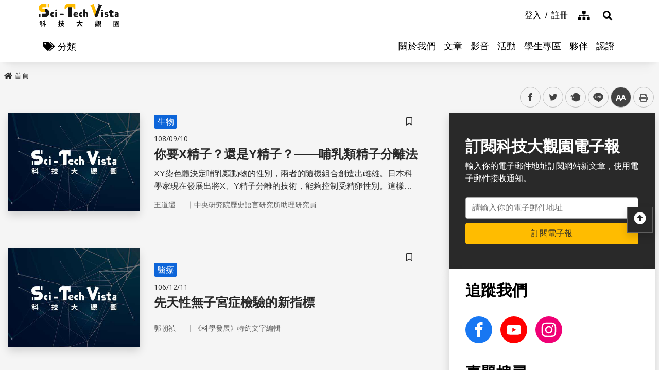

--- FILE ---
content_type: text/html; charset=utf-8
request_url: https://scitechvista.nat.gov.tw/ArticletTagSearch/C000008?TagId=516c76e1-a946-4b64-b2e1-b4b4dc36ce9c&PageIndex=1
body_size: 19822
content:

<!DOCTYPE html>
<html lang="zh-Hant-TW" class="no-js">
<head>
    <meta charset="utf-8">
    <meta name="viewport" content="width=device-width, initial-scale=1">
    <meta name="apple-mobile-web-app-status-bar-style" content="black-translucent" />
    <meta name="format-detection" content="telephone=no" />
    <meta content="email=no" name="format-detection" />
    <meta http-equiv="X-UA-Compatible" content="IE=edge" />



    
    
    <title>科技大觀園</title>
    <link rel="icon" href="/images/favicon.ico">
                <link rel="stylesheet" href="/css/reset.min.css">
                <link rel="stylesheet" href="/css/font-awesome.min.css">
                <link rel="stylesheet" href="/css/bootstrap.min.css">
                <link rel="stylesheet" href="/css/common.min.css">
                <link rel="stylesheet" href="/css/main.min.css">
                <link rel="stylesheet" href="/css/kf-components.min.css">
                <link rel="stylesheet" href="/css/custom.min.css">
                <script type="text/javascript" src="/scripts/lib/modernizr-custom.min.js"></script>
                <script type="text/javascript" src="/scripts/lib/jquery_kf.js"></script>
                <link rel="stylesheet" href="/scripts/jquery_ui/css/redmond/jquery_ui.css">
                <script type="text/javascript" src=""></script>
                <script type="text/javascript" src=""></script>
                <script type="text/javascript" src=""></script>
    
    
</head>
<body>
    <a class="skip-main" href="#maincontent" title="跳到主要內容">跳到主要內容</a>
    <header class="header-row bg-white">
        <div class="container d-flex">

<h1 class="header-logo text-center">
    <a title="回首頁" href="/">
        <img alt="科技大觀園商標" src="/images/header-logo.svg">
    </a>
</h1>



<div class="topNav-row align-items-center">
    <a id="tabU" href="javascript:void(0)" title="上方導覽連結區" accesskey="U">:::</a>
    <div class="d-flex align-items-center">
            <div class="topNav-item">
                <a href="/Member/loginPage">
                    <span>登入</span>
                </a>
            </div>
            <div class="topNav-item">
                <a href="/Member/registerPage">
                    <span>註冊</span>
                </a>
            </div>
                <div class="topNav-item topNav-item-fas">
            <a href="/SiteMap">
                <i class="fas fa-sitemap" aria-hidden="true"></i>
                <span class="sr-only">網站導覽</span>
            </a>
        </div>
    </div>
</div>
        </div>
    </header>
    <!-- search -->

<div id="divHotKeySearchForm" class="header-search">
    <div class="search-content">
        <a class="search-parent" href="javascript:void(0)" title="展開搜尋" role="button">
            <i class="fas fa-search"></i>
            <span class="sr-only">展開搜尋</span>
        </a>
        <div class="search-inner">
            <div class="container">
                <label for="tbTopSearch" class="sr-only">全站搜尋</label>
                <div class="search-form d-flex">
                    <input class="search-txt" name="q" type="text" title="搜尋字詞" placeholder="全站搜尋" id="tbTopSearch" />
                    <input id="HotKeySearchButton" class="search-btn" type="submit" value="搜尋" onclick="hotKeySearch()" />
                </div>
                <div class="search-keywords">
                    <i class="search-keywords-tit">熱門關鍵字：</i>
                    <ul class="search-keywords-cotent">
                                <li>
                                    <a class="badge badge-primary" href="/ArticleSearch/C000003?q=%E5%8D%8A%E5%B0%8E%E9%AB%94">半導體</a>
                                </li>
                                <li>
                                    <a class="badge badge-primary" href="/ArticleSearch/C000003?q=%E7%B2%BE%E6%BA%96%E9%86%AB%E7%99%82">精準醫療</a>
                                </li>
                                <li>
                                    <a class="badge badge-primary" href="/ArticleSearch/C000003?q=%E5%A4%AA%E7%A9%BA">太空</a>
                                </li>
                                <li>
                                    <a class="badge badge-primary" href="/ArticleSearch/C000003?q=%E7%85%99%E7%81%AB">煙火</a>
                                </li>
                    </ul>
                </div>
                <a class="search-close" href="javascript:void(0)" title="關閉搜尋功能" role="button">
                    <i class="fas fa-times" aria-hidden="true"></i>
                    <span class="sr-only">關閉搜尋</span>
                </a>
            </div>
        </div>
    </div>
    <noscript>
        您的瀏覽器不支援此script語法，請點選
        <a id="aSearchLink" title="前往搜尋頁面_開啓新視窗" target="_blank" href=/Search>搜尋</a>使用搜尋功能。
    </noscript>
</div>



    <!-- search end-->
    <!-- 分類 -->


<!-- 分類 -->
<div class="category-bar">
    <div class="container">
        <button class="category-open">
            <i class="fas fa-tags" aria-hidden="true"></i>
            <span>分類</span>
        </button>
    </div>
</div>
<div class="category-side">
    <div class="category-body">
        <div class="category-head">
            <span class="h5 font-weight-bold mb-0">分類項目</span>
            <button class="category-close">
                <i class="fas fa-times" aria-hidden="true"></i>
                <span class="sr-only">關閉分類項目</span>
            </button>
        </div>
        <div class="category-content">
            <ul class="category-list">
                            <li><a href="/Article/C000003/category/26625546-bd6e-46fd-9597-348be24de3d7">地理</a></li>
                            <li><a href="/Article/C000003/category/f042dedb-358c-4a2a-866d-a3eec8f05402">天文</a></li>
                            <li><a href="/Article/C000003/category/cdd8b1ef-7181-4976-84d3-5e7ece8c3419">化學</a></li>
                            <li><a href="/Article/C000003/category/f5c61778-2354-4fcc-9ace-1755740b5ab7">醫學</a></li>
                            <li><a href="/Article/C000003/category/7f8cf0a6-347a-4833-8962-34a0977d881b">科技</a></li>
                            <li><a href="/Article/C000003/category/bc8d580c-d3ca-42ef-a4a5-895aaffa9af9">社會科學</a></li>
                            <li><a href="/Article/C000003/category/dc3e2659-6939-4f7c-9553-9693a778ad03">人類文明</a></li>
                            <li><a href="/Article/C000003/category/a43479a4-3c72-4733-90ad-576154c62a79">地科</a></li>
                            <li><a href="/Article/C000003/category/b79bba0f-f96a-49a3-bfc3-72238a6ea80c">心理</a></li>
                            <li><a href="/Article/C000003/category/c0cf80d7-69ae-4bd0-80e0-e52c7b51636a">物理</a></li>
                            <li><a href="/Article/C000003/category/7ee15aa7-599e-450b-a6cf-3646ad7296a5">數學</a></li>
                            <li><a href="/Article/C000003/category/aa32dfdf-83f7-4a8a-bc5d-74e2c8e46b9e">環境</a></li>
                            <li><a href="/Article/C000003/category/3d771835-7ef7-4a3b-a70a-f01aa139f350">生物</a></li>
                            <li><a href="/Article/C000003/category/fb7ac1ff-07d3-4bc1-86fd-23d18a519512">生活科學</a></li>
                            <li><a href="/Article/C000003/category/2f88a710-6429-40c6-a8b4-d00626b4d584">醫療</a></li>
                            <li><a href="/Article/C000003/category/ee5a9615-0f7c-3f62-6171-ded5fd11ec7b">地球科學</a></li>
            </ul>
        </div>
    </div>
</div>
    <!-- Megamenu -->
    <div class="megamenu">
        <!-- mobile-menu -->
        <div id="mobile-nav-wrap">
            <a class="mobile-nav-link" href="#" title="選單按鈕">Menu</a>
            <nav id="mobile-nav" class="mobile-nav">

<ul>
                <li class="has-submenu">
                        <a href="/StaticPage/aboutus">關於我們</a>
                                    </li>
                <li class="has-submenu">
                        <a href="/Folder/Article">文章</a>
                                            <ul class="sub-menu">
                                    <li class="has-submenu">
                                            <a href="/Article/C000003/hot">熱門文章</a>

                                    </li>
                                    <li class="has-submenu">
                                            <a href="/Article/C000003/new">最新文章</a>

                                    </li>
                                    <li class="has-submenu">
                                            <a href="/Article/C000003/featured">精選文章</a>

                                    </li>
                                    <li class="has-submenu">
                                            <a href="/Theme/C000004/featured/54F1EB6A-D1FC-4B30-9CDA-7816013BF208">科學專題</a>

                                    </li>
                                    <li class="has-submenu">
                                            <a href="https://scitechvista.nat.gov.tw/ArticletTagSearch/C000003?TagId=80b2c163-a4ba-4ab4-bf39-d31e54ff7cfd">科發月刊</a>

                                    </li>
                        </ul>
                </li>
                <li class="has-submenu">
                        <a href="/Folder/video">影音</a>
                                            <ul class="sub-menu">
                                    <li class="has-submenu">
                                            <a href="/Article/C000009/new">TechTalk</a>

                                    </li>
                                    <li class="has-submenu">
                                            <a href="/Article/C000008/new">科普影片</a>

                                    </li>
                        </ul>
                </li>
                <li class="has-submenu">
                        <a href="/ActivityInfo/C000002">活動</a>
                                    </li>
                <li class="has-submenu">
                        <a href="https://scitechvista.nat.gov.tw/Student" target="_blank" title="學生專區(另開新視窗)">學生專區</a>
                                    </li>
                <li class="has-submenu">
                        <a href="/WebLink/C000007">夥伴</a>
                                    </li>
                <li class="has-submenu">
                        <a href="/Folder/Certification">認證</a>
                                            <ul class="sub-menu">
                                    <li class="has-submenu">
                                            <a href="https://scitechvista.elearn.hrd.gov.tw/mooc/index.php" target="_blank" title="公務人員(另開新視窗)">公務人員</a>

                                    </li>
                        </ul>
                </li>
</ul>

            </nav>
        </div>
        <!-- deaktop menu -->
        <div id="main-nav-wrap">
            <div class="container">
                <div class="nav-content">

<ul id="primary-nav" data-function="nav_control">
                <li class="nav-item nav-column">
                    <span class="nav-tab"  role="menubar">
                            <a href="/StaticPage/aboutus" title="關於我們">關於我們</a>
                    </span>
                    
                </li>
                <li class="nav-item nav-column">
                    <span class="nav-tab" data-toggle=dropdown aria-haspopup=true aria-expanded=false role="menubar">
                            <a href="/Folder/Article" title="文章">文章</a>
                    </span>
                    
                        <div class="dropdowns dropdown-menu">
                            <div class="container">
                                <div class="secondary-title">
                                    <div class="h3">文章</div>
                                    <div class="kf-img obj-img-cover">
                                        <figure class="embed-responsive embed-responsive-4by3 ">
                                                <img src="/images/default-x.jpg" alt="文章" />
                                        </figure>
                                    </div>
                                </div>
                                <div class="secondary-nav">
                                            <div class="sec-item">
                                                    <div class="kf-img obj-img-cover">
                                                        <figure class="embed-responsive embed-responsive-4by3 ">
                                                                <img src="/images/default-x.jpg" alt="文章" />
                                                        </figure>
                                                    </div>
                                                    <div class="sec-tit h5"><a href="/Article/C000003/hot"title="熱門文章">熱門文章</a></div>
                                                <ul class="third-item">
                                                </ul>
                                            </div>
                                            <div class="sec-item">
                                                    <div class="kf-img obj-img-cover">
                                                        <figure class="embed-responsive embed-responsive-4by3 ">
                                                                <img src="/images/default-x.jpg" alt="文章" />
                                                        </figure>
                                                    </div>
                                                    <div class="sec-tit h5"><a href="/Article/C000003/new"title="最新文章">最新文章</a></div>
                                                <ul class="third-item">
                                                </ul>
                                            </div>
                                            <div class="sec-item">
                                                    <div class="kf-img obj-img-cover">
                                                        <figure class="embed-responsive embed-responsive-4by3 ">
                                                                <img src="/images/default-x.jpg" alt="文章" />
                                                        </figure>
                                                    </div>
                                                    <div class="sec-tit h5"><a href="/Article/C000003/featured"title="精選文章">精選文章</a></div>
                                                <ul class="third-item">
                                                </ul>
                                            </div>
                                            <div class="sec-item">
                                                    <div class="kf-img obj-img-cover">
                                                        <figure class="embed-responsive embed-responsive-4by3 ">
                                                                <img src="/images/default-x.jpg" alt="文章" />
                                                        </figure>
                                                    </div>
                                                    <div class="sec-tit h5"><a href="/Theme/C000004/featured/54F1EB6A-D1FC-4B30-9CDA-7816013BF208"title="科學專題">科學專題</a></div>
                                                <ul class="third-item">
                                                </ul>
                                            </div>
                                            <div class="sec-item">
                                                    <div class="kf-img obj-img-cover">
                                                        <figure class="embed-responsive embed-responsive-4by3 ">
                                                                <img src="/images/default-x.jpg" alt="文章" />
                                                        </figure>
                                                    </div>
                                                    <div class="sec-tit h5"><a href="https://scitechvista.nat.gov.tw/ArticletTagSearch/C000003?TagId=80b2c163-a4ba-4ab4-bf39-d31e54ff7cfd"title="科發月刊">科發月刊</a></div>
                                                <ul class="third-item">
                                                </ul>
                                            </div>
                                </div>
                            </div>
                        </div>
                </li>
                <li class="nav-item nav-column">
                    <span class="nav-tab" data-toggle=dropdown aria-haspopup=true aria-expanded=false role="menubar">
                            <a href="/Folder/video" title="影音">影音</a>
                    </span>
                    
                        <div class="dropdowns dropdown-menu">
                            <div class="container">
                                <div class="secondary-title">
                                    <div class="h3">影音</div>
                                    <div class="kf-img obj-img-cover">
                                        <figure class="embed-responsive embed-responsive-4by3 ">
                                                <img src="/images/default-x.jpg" alt="影音" />
                                        </figure>
                                    </div>
                                </div>
                                <div class="secondary-nav">
                                            <div class="sec-item">
                                                    <div class="kf-img obj-img-cover">
                                                        <figure class="embed-responsive embed-responsive-4by3 ">
                                                                <img src="/images/default-x.jpg" alt="影音" />
                                                        </figure>
                                                    </div>
                                                    <div class="sec-tit h5"><a href="/Article/C000009/new"title="TechTalk">TechTalk</a></div>
                                                <ul class="third-item">
                                                </ul>
                                            </div>
                                            <div class="sec-item">
                                                    <div class="kf-img obj-img-cover">
                                                        <figure class="embed-responsive embed-responsive-4by3 ">
                                                                <img src="/images/default-x.jpg" alt="影音" />
                                                        </figure>
                                                    </div>
                                                    <div class="sec-tit h5"><a href="/Article/C000008/new"title="科普影片">科普影片</a></div>
                                                <ul class="third-item">
                                                </ul>
                                            </div>
                                </div>
                            </div>
                        </div>
                </li>
                <li class="nav-item nav-column">
                    <span class="nav-tab"  role="menubar">
                            <a href="/ActivityInfo/C000002" title="活動">活動</a>
                    </span>
                    
                </li>
                <li class="nav-item nav-column">
                    <span class="nav-tab"  role="menubar">
                            <a href="https://scitechvista.nat.gov.tw/Student" title="學生專區(另開新視窗)" target="_blank">學生專區</a>
                    </span>
                    
                </li>
                <li class="nav-item nav-column">
                    <span class="nav-tab"  role="menubar">
                            <a href="/WebLink/C000007" title="夥伴">夥伴</a>
                    </span>
                    
                </li>
                <li class="nav-item nav-column">
                    <span class="nav-tab" data-toggle=dropdown aria-haspopup=true aria-expanded=false role="menubar">
                            <a href="/Folder/Certification" title="認證">認證</a>
                    </span>
                    
                        <div class="dropdowns dropdown-menu">
                            <div class="container">
                                <div class="secondary-title">
                                    <div class="h3">認證</div>
                                    <div class="kf-img obj-img-cover">
                                        <figure class="embed-responsive embed-responsive-4by3 ">
                                                <img src="/images/default-x.jpg" alt="認證" />
                                        </figure>
                                    </div>
                                </div>
                                <div class="secondary-nav">
                                            <div class="sec-item">
                                                    <div class="kf-img obj-img-cover">
                                                        <figure class="embed-responsive embed-responsive-4by3 ">
                                                                <img src="/images/default-x.jpg" alt="認證" />
                                                        </figure>
                                                    </div>
                                                    <div class="sec-tit h5">
                                                        <a href="https://scitechvista.elearn.hrd.gov.tw/mooc/index.php" target="_blank" title="公務人員(另開新視窗)">公務人員</a>
                                                    </div>
                                                <ul class="third-item">
                                                </ul>
                                            </div>
                                </div>
                            </div>
                        </div>
                </li>
</ul>
                </div>
            </div>
        </div>
    </div>
    <!-- ContentsWrap -->
    <div class="contents_wrap">
        <!-- 麵包屑 標題 分享 字型大小 -->
        <div class="container-mx pt-3">
            <!--Breadcrumbs-->
            <div class="breadcrumbs">
                <div id="tabC"><a id="maincontent" href="javascript:void(0);" title="中央主要內容區" accesskey="C">:::</a></div>


<ul class="breadcrumbs_u">
    <li><a href=/><i class="fas fa-home"></i>首頁</a></li>
    </ul>
            </div>
            <!-- 收合式 Switcher -->
<div class="contents_function">
    <div class="contents_function_inner">
        <div class="social_skip">
            <a href="#mainbody" id="aSkip" title="略過字型切換，社群分享工具列">略過字型切換，社群分享工具列</a>
        </div>
        <!--social-links-->
        <div class="switchertool" id="divShareLinks">
            <a class="social_links1" href="#" target="_blank" id="aFacebookShareLink" title="facebook(另開新視窗)">facebook</a>
            <a class="social_links2" href="#" target="_blank" id="aTwitterShareLink" title="twitter(另開新視窗)">twitter</a>
            <a class="social_links3" href="#" target="_blank" id="aPlurkShareLink" title="plurk(另開新視窗)">plurk</a>
            <a class="social_links4" href="#" target="_blank" id="aLineShareLink" title="line(另開新視窗)">line</a>
            <a class="switcher sc_font active" href="javascript:void(0);" title="中" id="aLinkFontM" role="button">中</a>
            <a class="switcher sc_print" href="javascript:void(0);" title="列印" onclick="printScreen(block)" onkeypress="printScreen(block)">列印</a>
        </div>
    </div>
    <noscript>
        您的瀏覽器似乎不支援JavaScript語法，但沒關係，這裡的JavaScript語法並不會影響到內容的陳述。<br />
        如需要選擇字級大小<br /> IE請利用鍵盤按住Alt鍵 + V → X → (G)最大(L)較大(M)中(S)較小(A)小，來選擇適合您的文字大小<br />
        Chrome、Firefox 瀏覽器則可利用鍵盤 Ctrl + (+)放大(-)縮小來改變字型大小， 列印可使用瀏覽器提供的(Ctrl+P)功能。<br /> 若要分享網頁，您可使用下列連結，再輸入您想要分享的資訊：
        <a href="http://www.facebook.com/" target="_blank" title="facebook(另開新視窗)">facebook</a>
        <a href="http://www.twitter.com/" target="_blank" title="twitter(另開新視窗)">twitter</a>
        <a href="http://www.plurk.com/" target="_blank" title="plurk(另開新視窗)">plurk</a>
        <a href="http://line.me/zh-hant/" target="_blank" title="line(另開新視窗)">line</a>
    </noscript>
</div>
            <!-- 收合式 Switcher End-->

        </div>
        <!-- 功能區塊 -->
        <div id="mainbody">
            <!--介接主版時，請把下方class="center_body"改為class="main_body"-->
            <div id="block" class="main_body" style="min-height: 20rem;">
                


<div class="container-mx Stv-Frameset">
    <div class="Stv-MainContent">
        <!-- 使用搜尋時才會出現下列區塊 -->


        <div class="kf-diagramtext-list row">
                    <!-- item -->
                    <div class="kf-diagramtext-col col-12">

                        <button class="kf-bookmark btn " id="favoriteTag0c6a9964-fd81-45ae-b0ed-423dd2bc6d04" data-toggle="modal" data-target="#exampleModal" title="儲存書籤" 
                                onclick="dialogSetArticleId('0c6a9964-fd81-45ae-b0ed-423dd2bc6d04', 0)">
                            <span class="sr-only">儲存書籤</span>
                        </button>
                        <a href="/Article/C000003/detail?ID=0c6a9964-fd81-45ae-b0ed-423dd2bc6d04" title="你要X精子？還是Y精子？——哺乳類精子分離法" class="kf-item align-items-center">
                            <div class="col-12 col-sm-6 col-md-4 kf-img obj-img-cover">
                                <figure class="embed-responsive embed-responsive-4by3">
                                        <img src="/images/default-y.jpg" alt="">
                                </figure>
                            </div>
                            <div class="col kf-text-content">
                                    <div class="mt-3 mt-sm-0 BadgeGroup">
                                            <span class="badge badge-primary mt-sm-0">生物</span>
                                    </div>
                                <div class="d-flex flex-wrap kf-date my-2">
                                    <span>108/09/10</span>
                                </div>
                                <div class="kf-title h4 truncate-2">你要X精子？還是Y精子？——哺乳類精子分離法</div>
                                <div class="kf-txt truncate-2">
                                    XY染色體決定哺乳類動物的性別，兩者的隨機組合創造出雌雄。日本科學家現在發展出將X、Y精子分離的技術，能夠控制受精卵性別。這樣的技術將可以運用在經濟動物，如：乳牛、肉牛農場。

                                </div>
                                    <div class="col Article-AuthorRow">
                                        <span class="text-truncate Author">王道還</span>｜
                                        <span class="text-truncate Division">中央研究院歷史語言研究所助理研究員</span>
                                    </div>
                            </div>
                        </a>
                    </div>
                    <!-- item -->
                    <div class="kf-diagramtext-col col-12">

                        <button class="kf-bookmark btn " id="favoriteTag46f553c1-239c-46fc-9654-691d7b47f7f5" data-toggle="modal" data-target="#exampleModal" title="儲存書籤" 
                                onclick="dialogSetArticleId('46f553c1-239c-46fc-9654-691d7b47f7f5', 0)">
                            <span class="sr-only">儲存書籤</span>
                        </button>
                        <a href="/Article/C000003/detail?ID=46f553c1-239c-46fc-9654-691d7b47f7f5" title="先天性無子宮症檢驗的新指標" class="kf-item align-items-center">
                            <div class="col-12 col-sm-6 col-md-4 kf-img obj-img-cover">
                                <figure class="embed-responsive embed-responsive-4by3">
                                        <img src="/images/default-y.jpg" alt="">
                                </figure>
                            </div>
                            <div class="col kf-text-content">
                                    <div class="mt-3 mt-sm-0 BadgeGroup">
                                            <span class="badge badge-primary mt-sm-0">醫療</span>
                                    </div>
                                <div class="d-flex flex-wrap kf-date my-2">
                                    <span>106/12/11</span>
                                </div>
                                <div class="kf-title h4 truncate-2">先天性無子宮症檢驗的新指標</div>
                                <div class="kf-txt truncate-2">
                                    
                                </div>
                                    <div class="col Article-AuthorRow">
                                        <span class="text-truncate Author">郭朝禎</span>｜
                                        <span class="text-truncate Division">《科學發展》特約文字編輯</span>
                                    </div>
                            </div>
                        </a>
                    </div>
                    <!-- item -->
                    <div class="kf-diagramtext-col col-12">

                        <button class="kf-bookmark btn " id="favoriteTag25c1dd33-1646-4520-9310-80cd31e3c406" data-toggle="modal" data-target="#exampleModal" title="儲存書籤" 
                                onclick="dialogSetArticleId('25c1dd33-1646-4520-9310-80cd31e3c406', 0)">
                            <span class="sr-only">儲存書籤</span>
                        </button>
                        <a href="/Article/C000003/detail?ID=25c1dd33-1646-4520-9310-80cd31e3c406" title="沒有Ｙ染色體的奄美棘鼠是公？是母？" class="kf-item align-items-center">
                            <div class="col-12 col-sm-6 col-md-4 kf-img obj-img-cover">
                                <figure class="embed-responsive embed-responsive-4by3">
                                        <img src="/images/default-y.jpg" alt="">
                                </figure>
                            </div>
                            <div class="col kf-text-content">
                                    <div class="mt-3 mt-sm-0 BadgeGroup">
                                            <span class="badge badge-primary mt-sm-0">生物</span>
                                    </div>
                                <div class="d-flex flex-wrap kf-date my-2">
                                    <span>106/06/02</span>
                                </div>
                                <div class="kf-title h4 truncate-2">沒有Ｙ染色體的奄美棘鼠是公？是母？</div>
                                <div class="kf-txt truncate-2">
                                    哺乳類的性別通常由一對姓染色體決定，XX是雌性，XY是雄性。但日本九州奄美大島的棘鼠，只有一條X染色體，他們的性別並不是由染色體決定。

                                </div>
                                    <div class="col Article-AuthorRow">
                                        <span class="text-truncate Author">王道還</span>｜
                                        <span class="text-truncate Division">中央研究院歷史語言研究所助理研究員</span>
                                    </div>
                            </div>
                        </a>
                    </div>
                    <!-- item -->
                    <div class="kf-diagramtext-col col-12">

                        <button class="kf-bookmark btn " id="favoriteTag61420a46-85bf-4e1a-ba50-5ced7e3c9e22" data-toggle="modal" data-target="#exampleModal" title="儲存書籤" 
                                onclick="dialogSetArticleId('61420a46-85bf-4e1a-ba50-5ced7e3c9e22', 0)">
                            <span class="sr-only">儲存書籤</span>
                        </button>
                        <a href="/Article/C000009/detail?ID=61420a46-85bf-4e1a-ba50-5ced7e3c9e22" title="摩根與他的學生們" class="kf-item align-items-center">
                            <div class="col-12 col-sm-6 col-md-4 kf-img obj-img-cover">
                                <figure class="embed-responsive embed-responsive-4by3">
                                        <img src="/UploadPlugin?file=J3k1umik85MGDLp27C2jTM%2Bvx0hw9cm8zuyDCBEasgrZQa9N5kd9ZaYZXqsBCflhClW2VJr5D0GMvpzvdaWnzg%3D%3D" alt="">
                                </figure>
                            </div>
                            <div class="col kf-text-content">
                                    <div class="mt-3 mt-sm-0 BadgeGroup">
                                            <span class="badge badge-primary mt-sm-0">生物</span>
                                    </div>
                                <div class="d-flex flex-wrap kf-date my-2">
                                    <span>105/11/28</span>
                                </div>
                                <div class="kf-title h4 truncate-2">摩根與他的學生們</div>
                                <div class="kf-txt truncate-2">
                                    如果說孟德爾是遺傳學之父，摩根在遺傳學上的重要性，應該和孟德爾不相上下。他以果蠅為模式生物，創立了染色體學說，開啟了現代遺傳學。但摩根的成就其實並不只是他一個人的功勞，他還有一群傑出的學生作為他的左右手。丁照棣老師為我們帶來了「摩根與他的學生們」。
                                </div>
                                    <div class="col Article-AuthorRow">
                                        <span class="text-truncate Author">丁照棣</span>｜
                                        <span class="text-truncate Division">清華大學生命科學系</span>
                                    </div>
                            </div>
                        </a>
                    </div>
                    <!-- item -->
                    <div class="kf-diagramtext-col col-12">

                        <button class="kf-bookmark btn " id="favoriteTag417d84ee-2358-43a4-b421-7de76380cad9" data-toggle="modal" data-target="#exampleModal" title="儲存書籤" 
                                onclick="dialogSetArticleId('417d84ee-2358-43a4-b421-7de76380cad9', 0)">
                            <span class="sr-only">儲存書籤</span>
                        </button>
                        <a href="/Article/C000009/detail?ID=417d84ee-2358-43a4-b421-7de76380cad9" title="生命科學–第六講：染色體、基因組與性" class="kf-item align-items-center">
                            <div class="col-12 col-sm-6 col-md-4 kf-img obj-img-cover">
                                <figure class="embed-responsive embed-responsive-4by3">
                                        <img src="/UploadPlugin?file=J3k1umik85MGDLp27C2jTM%2Bvx0hw9cm8zuyDCBEasgoVy8vYViZ6zEIDyhNWLz%2FrNuoOrNQcMx968owBBGptUQ%3D%3D" alt="">
                                </figure>
                            </div>
                            <div class="col kf-text-content">
                                    <div class="mt-3 mt-sm-0 BadgeGroup">
                                            <span class="badge badge-primary mt-sm-0">生物</span>
                                    </div>
                                <div class="d-flex flex-wrap kf-date my-2">
                                    <span>103/07/10</span>
                                </div>
                                <div class="kf-title h4 truncate-2">生命科學–第六講：染色體、基因組與性</div>
                                <div class="kf-txt truncate-2">
                                    
                                </div>
                                    <div class="col Article-AuthorRow">
                                        <span class="text-truncate Author">周成功</span>｜
                                        <span class="text-truncate Division">陽明大學微生物及免疫學研究所（演講人）</span>
                                    </div>
                            </div>
                        </a>
                    </div>
                    <!-- item -->
                    <div class="kf-diagramtext-col col-12">

                        <button class="kf-bookmark btn " id="favoriteTag9ebaa301-a7c7-4b8a-83c2-ba5c86af1044" data-toggle="modal" data-target="#exampleModal" title="儲存書籤" 
                                onclick="dialogSetArticleId('9ebaa301-a7c7-4b8a-83c2-ba5c86af1044', 0)">
                            <span class="sr-only">儲存書籤</span>
                        </button>
                        <a href="/Article/C000003/detail?ID=9ebaa301-a7c7-4b8a-83c2-ba5c86af1044" title="荷蘭人基因是否遺留臺灣" class="kf-item align-items-center">
                            <div class="col-12 col-sm-6 col-md-4 kf-img obj-img-cover">
                                <figure class="embed-responsive embed-responsive-4by3">
                                        <img src="/images/default-y.jpg" alt="">
                                </figure>
                            </div>
                            <div class="col kf-text-content">
                                    <div class="mt-3 mt-sm-0 BadgeGroup">
                                            <span class="badge badge-primary mt-sm-0">人類文明</span>
                                    </div>
                                <div class="d-flex flex-wrap kf-date my-2">
                                    <span>103/03/12</span>
                                </div>
                                <div class="kf-title h4 truncate-2">荷蘭人基因是否遺留臺灣</div>
                                <div class="kf-txt truncate-2">
                                    臺灣族群是否普遍有紅毛祖先，或許可由體質人類學加以證實。若17世紀荷蘭人基因確實遺留至今，探索荷蘭特有的Y染色體類型是否分布在今日臺灣族群間，會是最直接的證據。
                                </div>
                                    <div class="col Article-AuthorRow">
                                        <span class="text-truncate Author">陳叔倬</span>｜
                                        <span class="text-truncate Division">國立自然科學博物館人類學組</span>
                                    </div>
                            </div>
                        </a>
                    </div>
                    <!-- item -->
                    <div class="kf-diagramtext-col col-12">

                        <button class="kf-bookmark btn " id="favoriteTagcc31e234-5efb-4e06-b325-f3e7af451646" data-toggle="modal" data-target="#exampleModal" title="儲存書籤" 
                                onclick="dialogSetArticleId('cc31e234-5efb-4e06-b325-f3e7af451646', 0)">
                            <span class="sr-only">儲存書籤</span>
                        </button>
                        <a href="/Article/C000009/detail?ID=cc31e234-5efb-4e06-b325-f3e7af451646" title="胚胎的醫療顧問——胎兒醫療學" class="kf-item align-items-center">
                            <div class="col-12 col-sm-6 col-md-4 kf-img obj-img-cover">
                                <figure class="embed-responsive embed-responsive-4by3">
                                        <img src="/UploadPlugin?file=J3k1umik85MGDLp27C2jTNlzGYH2kvOvx%2Bhv60EkQlqXanR944b2XWxMwywLAMZkH184QJlBkv20utjzG8uD9g%3D%3D" alt="">
                                </figure>
                            </div>
                            <div class="col kf-text-content">
                                    <div class="mt-3 mt-sm-0 BadgeGroup">
                                            <span class="badge badge-primary mt-sm-0">醫療</span>
                                    </div>
                                <div class="d-flex flex-wrap kf-date my-2">
                                    <span>102/12/05</span>
                                </div>
                                <div class="kf-title h4 truncate-2">胚胎的醫療顧問——胎兒醫療學</div>
                                <div class="kf-txt truncate-2">
                                    
                                </div>
                                    <div class="col Article-AuthorRow">
                                        <span class="text-truncate Author">謝豐舟</span>｜
                                        <span class="text-truncate Division">臺灣大學醫學院名譽教授</span>
                                    </div>
                            </div>
                        </a>
                    </div>
                    <!-- item -->
                    <div class="kf-diagramtext-col col-12">

                        <button class="kf-bookmark btn " id="favoriteTagc90d2fb4-8304-424e-bd4b-857a5a527018" data-toggle="modal" data-target="#exampleModal" title="儲存書籤" 
                                onclick="dialogSetArticleId('c90d2fb4-8304-424e-bd4b-857a5a527018', 0)">
                            <span class="sr-only">儲存書籤</span>
                        </button>
                        <a href="/Article/C000003/detail?ID=c90d2fb4-8304-424e-bd4b-857a5a527018" title="到底是先有男生，還是先有女生？" class="kf-item align-items-center">
                            <div class="col-12 col-sm-6 col-md-4 kf-img obj-img-cover">
                                <figure class="embed-responsive embed-responsive-4by3">
                                        <img src="/images/default-y.jpg" alt="">
                                </figure>
                            </div>
                            <div class="col kf-text-content">
                                    <div class="mt-3 mt-sm-0 BadgeGroup">
                                            <span class="badge badge-primary mt-sm-0">生物</span>
                                    </div>
                                <div class="d-flex flex-wrap kf-date my-2">
                                    <span>102/11/05</span>
                                </div>
                                <div class="kf-title h4 truncate-2">到底是先有男生，還是先有女生？</div>
                                <div class="kf-txt truncate-2">
                                    我們都知道決定性別的關鍵在於染色體，但是你知道Y染色體成了代表男性特有的遺傳物質，而粒線體則代表了來自女性特有的遺傳物質嗎？科學家從這些基因體中研究到底是男性先出現，還是女性先出現，結果竟然……
                                </div>
                                    <div class="col Article-AuthorRow">
                                        <span class="text-truncate Author">王聿泰</span>｜
                                        <span class="text-truncate Division">國家實驗研究院高速網路與計算中心雲端技術與系統整合組</span>
                                    </div>
                            </div>
                        </a>
                    </div>
                    <!-- item -->
                    <div class="kf-diagramtext-col col-12">

                        <button class="kf-bookmark btn " id="favoriteTag243efd3a-fed0-4e27-af14-710cc7e4d28d" data-toggle="modal" data-target="#exampleModal" title="儲存書籤" 
                                onclick="dialogSetArticleId('243efd3a-fed0-4e27-af14-710cc7e4d28d', 0)">
                            <span class="sr-only">儲存書籤</span>
                        </button>
                        <a href="/Article/C000008/detail?ID=243efd3a-fed0-4e27-af14-710cc7e4d28d" title="從國病嶄現的契機─台灣本土基因研究" class="kf-item align-items-center">
                            <div class="col-12 col-sm-6 col-md-4 kf-img obj-img-cover">
                                <figure class="embed-responsive embed-responsive-4by3">
                                        <img src="/UploadPlugin?file=J3k1umik85MGDLp27C2jTL2h%2Bc0ajJn2iwcnNge3BAI9H1fX3e4Kt6eTRVsJwDjnsZwPHg6XyLD5NfveoWFjGA%3D%3D" alt="">
                                </figure>
                            </div>
                            <div class="col kf-text-content">
                                    <div class="mt-3 mt-sm-0 BadgeGroup">
                                            <span class="badge badge-primary mt-sm-0">生物</span>
                                    </div>
                                <div class="d-flex flex-wrap kf-date my-2">
                                    <span>102/09/27</span>
                                </div>
                                <div class="kf-title h4 truncate-2">從國病嶄現的契機─台灣本土基因研究</div>
                                <div class="kf-txt truncate-2">
                                    當有人提到台灣的生物技術與基因研究的時候，你知道它們在哪嗎？其實台灣的基因研究主要分為基因解碼和基因醫療技術兩大領域。
                                </div>
                                    <div class="col Article-AuthorRow">
                                        <span class="text-truncate Author">行政院國家科學委員會（科技部前身）</span>｜
                                        <span class="text-truncate Division"></span>
                                    </div>
                            </div>
                        </a>
                    </div>
                    <!-- item -->
                    <div class="kf-diagramtext-col col-12">

                        <button class="kf-bookmark btn " id="favoriteTag36f6db68-ed48-4dc6-8dd6-13a78243a9d7" data-toggle="modal" data-target="#exampleModal" title="儲存書籤" 
                                onclick="dialogSetArticleId('36f6db68-ed48-4dc6-8dd6-13a78243a9d7', 0)">
                            <span class="sr-only">儲存書籤</span>
                        </button>
                        <a href="/Article/C000003/detail?ID=36f6db68-ed48-4dc6-8dd6-13a78243a9d7" title="Ｘ染色體易裂症" class="kf-item align-items-center">
                            <div class="col-12 col-sm-6 col-md-4 kf-img obj-img-cover">
                                <figure class="embed-responsive embed-responsive-4by3">
                                        <img src="/images/default-y.jpg" alt="">
                                </figure>
                            </div>
                            <div class="col kf-text-content">
                                    <div class="mt-3 mt-sm-0 BadgeGroup">
                                            <span class="badge badge-primary mt-sm-0">生物</span>
                                    </div>
                                <div class="d-flex flex-wrap kf-date my-2">
                                    <span>102/09/18</span>
                                </div>
                                <div class="kf-title h4 truncate-2">Ｘ染色體易裂症</div>
                                <div class="kf-txt truncate-2">
                                    染色體上有些特定的位置總是比較脆弱，稱之為脆裂點，這些位置容易發生斷裂的機制，目前尚不明瞭。最有名的例子為Ｘ染色體易裂症（Fragile X syndrome）。
                                </div>
                                    <div class="col Article-AuthorRow">
                                        <span class="text-truncate Author">王道還</span>｜
                                        <span class="text-truncate Division">中央研究院歷史語言研究所助理研究員</span>
                                    </div>
                            </div>
                        </a>
                    </div>
        </div>
        <!-- 分頁 -->
        

<div aria-label="Page navigation example" class="my-5">
    <ul class="pagination justify-content-center">

                <li class="page-item active"><a class="page-link" href="/ArticletTagSearch/C000008?TagId=516c76e1-a946-4b64-b2e1-b4b4dc36ce9c&amp;PageIndex=1">1</a></li>
                <li class="page-item"><a class="page-link" href="/ArticletTagSearch/C000008?TagId=516c76e1-a946-4b64-b2e1-b4b4dc36ce9c&amp;PageIndex=2">2</a></li>
                    <li class="page-item kf-paginator-NextPage">
                <a class="page-link" href="/ArticletTagSearch/C000008?TagId=516c76e1-a946-4b64-b2e1-b4b4dc36ce9c&amp;PageIndex=2">
                    <i class="fas fa-angle-right"></i>下一頁
                </a>
            </li>
            <li class="page-item kf-paginator-LastPage">
                <a class="page-link" href="/ArticletTagSearch/C000008?TagId=516c76e1-a946-4b64-b2e1-b4b4dc36ce9c&amp;PageIndex=2">
                    <i class="fas fa-angle-double-right"></i>最後一頁
                </a>
            </li>
    </ul>
    <span class="kf-paginator-date text-center d-block mt-3">資料筆數【16】頁數【1/2】</span>
</div>
    </div>
    <!-- 右側選單 -->



<!-- 側邊功能 -->
<div class="Stv-SideContent">
    <!-- 訂閱電子報 -->
    <div class="SubscribeEpaper">
        <div class="tit h3">訂閱科技大觀園電子報</div>
        <p>輸入你的電子郵件地址訂閱網站新文章，使用電子郵件接收通知。</p>
        <div class="mt-4">
            <label for="sideEpaperinput" class="sr-only">電子郵件地址</label>
            <input id="sideEpaperinput" type="text" placeholder="請輸入你的電子郵件地址" class="col-12 form-control">
            <button class="col-12 btn btn-secondary mt-2" type="button" onclick="SideEpaperSubscription();">訂閱電子報</button>
        </div>
    </div>
    <!-- 追蹤 搜尋 推薦 -->
    <div class="Rgt-wrap pt-4">
        <div class="Rgt-row">
            <div class="tit h3">
                <span>追蹤我們</span>
            </div>
            <div class="FollowRow">
                <a class="item Community-FB" href="https://www.facebook.com/scitechvista/" target="_blank" title="facebook_另開新視窗"><span class="sr-only">facebook</span></a>
                
                <a class="item Community-Youtube" href="https://www.youtube.com/user/scicircus" target="_blank" title="Youtube_另開新視窗"><span class="sr-only">Youtube</span></a>
                <a class="item Community-Instagram" href="https://www.instagram.com/nstcstv/" target="_blank" title="Instagram_另開新視窗"><span class="sr-only">Instagram</span></a>
            </div>
        </div>
        <div class="Rgt-row d-none d-xl-block">
            <div class="tit h3">
                <span>專題搜尋</span>
            </div>
            <div class="form-row no-gutters">
                <div class="col">
                    <label for="ThemeSearch" class="sr-only">關鍵字</label>
                    <input id="ThemeSearch" type="text" placeholder="請輸入專題關鍵字" class="col-12 form-control">
                </div>
                <button class="btn btn-secondary" onclick="SideMenuHotKeySearch('ThemeSearch', 'theme')">搜尋</button>
            </div>
            <div class="side-SearchKeyword mt-2">
                        <a href="/ThemeSearch/C000004?q=%E7%85%99%E7%81%AB" class="badge badge-LightGray">煙火</a>
                        <a href="/ThemeSearch/C000004?q=%E9%81%8A%E6%88%B2" class="badge badge-LightGray">遊戲</a>
                        <a href="/ThemeSearch/C000004?q=%E5%A4%AA%E7%A9%BA" class="badge badge-LightGray">太空</a>
            </div>
        </div>
        <div class="Rgt-row d-none d-xl-block">
            <div class="tit h3">
                <span>文章搜尋</span>
            </div>
            <div class="form-row no-gutters">
                <div class="col">
                    <label for="ArticleSearch" class="sr-only">關鍵字</label>
                    <input id="ArticleSearch" type="text" placeholder="請輸入文章或作者名稱關鍵字" class="col-12 form-control">
                </div>
                <button class="btn btn-secondary" id="ArticleSearchButton" onclick="SideMenuHotKeySearch('ArticleSearch', 'article')">搜尋</button>
            </div>
            <div class="side-SearchKeyword mt-2">
                        <a href="/ArticleSearch/C000003?q=%E7%94%9F%E6%88%90%E5%BC%8FAI" class="badge badge-LightGray">生成式AI</a>
            </div>
        </div>
        <div class="Rgt-row d-none d-xl-block">
            <div class="tit h3">
                <span>最新文章</span>
            </div>
            <div class="ListRow">
                        <div class="ListCol">

                            <button class="kf-bookmark btn " id="favoriteTag90455913-0d34-4b2f-9cb6-cdb4b0632e3f" data-toggle="modal" data-target="#exampleModal" title="儲存書籤"
                                    onclick="dialogSetArticleId('90455913-0d34-4b2f-9cb6-cdb4b0632e3f', 0)">
                                <span class="sr-only">儲存書籤</span>
                            </button>
                            <a href="/Article/C000003/detail?ID=90455913-0d34-4b2f-9cb6-cdb4b0632e3f" title="日常需求推及科學，科學應證布農族原住民的智慧" class="item d-flex align-items-center">
                                <div class="col-3 kf-img obj-img-cover">
                                    <figure class="embed-responsive embed-responsive-1by1">

                                        <img src="/UploadPlugin?file=J3k1umik85MGDLp27C2jTFLH055qmnXzka5uVtbX%2BnTE0wtaQsBuq8UOoUl7TmFRzNeF8IySF0PynNP9LsPyCw%3D%3D" alt="">
                                    </figure>
                                </div>
                                <div class="col-9 kf-text-content">
                                    <div class="d-flex flex-wrap kf-date mb-1 align-items-center">
                                        <span>115/01/07</span>
                                    </div>
                                    <div class="kf-title h5 truncate-2">
                                        日常需求推及科學，科學應證布農族原住民的智慧
                                    </div>
                                </div>
                            </a>
                        </div>
                        <div class="ListCol">

                            <button class="kf-bookmark btn " id="favoriteTag4c5d63ab-6d04-4b15-b2c4-641264be4a9e" data-toggle="modal" data-target="#exampleModal" title="儲存書籤"
                                    onclick="dialogSetArticleId('4c5d63ab-6d04-4b15-b2c4-641264be4a9e', 0)">
                                <span class="sr-only">儲存書籤</span>
                            </button>
                            <a href="/Article/C000003/detail?ID=4c5d63ab-6d04-4b15-b2c4-641264be4a9e" title="2025 年臺灣科普環島列車首邀聽障生擔任活動關主，打造科學教育新里程" class="item d-flex align-items-center">
                                <div class="col-3 kf-img obj-img-cover">
                                    <figure class="embed-responsive embed-responsive-1by1">

                                        <img src="/UploadPlugin?file=J3k1umik85MGDLp27C2jTFLH055qmnXzka5uVtbX%2BnQ8ubKh%2F8y7EZ1uQpEpV35CKB7AwNCasjNuv0NeBg0UMg%3D%3D" alt="">
                                    </figure>
                                </div>
                                <div class="col-9 kf-text-content">
                                    <div class="d-flex flex-wrap kf-date mb-1 align-items-center">
                                        <span>115/01/07</span>
                                    </div>
                                    <div class="kf-title h5 truncate-2">
                                        2025 年臺灣科普環島列車首邀聽障生擔任活動關主，打造科學教育新里程
                                    </div>
                                </div>
                            </a>
                        </div>
                        <div class="ListCol">

                            <button class="kf-bookmark btn " id="favoriteTageedce973-6959-4fb8-9dd6-8edec2a317c2" data-toggle="modal" data-target="#exampleModal" title="儲存書籤"
                                    onclick="dialogSetArticleId('eedce973-6959-4fb8-9dd6-8edec2a317c2', 0)">
                                <span class="sr-only">儲存書籤</span>
                            </button>
                            <a href="/Article/C000003/detail?ID=eedce973-6959-4fb8-9dd6-8edec2a317c2" title="帶著知識走進共好車廂，拓展偏鄉學童的科學視野" class="item d-flex align-items-center">
                                <div class="col-3 kf-img obj-img-cover">
                                    <figure class="embed-responsive embed-responsive-1by1">

                                        <img src="/UploadPlugin?file=J3k1umik85MGDLp27C2jTCAth8RQA2tiYAiA46y5tAK0njCi%2FQ4IJqrt2MbfnORspTgmMIke2Vv%2BWTXaDXx3HQ%3D%3D" alt="">
                                    </figure>
                                </div>
                                <div class="col-9 kf-text-content">
                                    <div class="d-flex flex-wrap kf-date mb-1 align-items-center">
                                        <span>115/01/07</span>
                                    </div>
                                    <div class="kf-title h5 truncate-2">
                                        帶著知識走進共好車廂，拓展偏鄉學童的科學視野
                                    </div>
                                </div>
                            </a>
                        </div>
            </div>
            <div class="d-flex justify-content-center">
                <a href="/Article/C000003/new" class="btn btn-secondary" title="更多最新文章">更多最新文章</a>
            </div>

        </div>
    </div>
</div>



</div>
<!-- 推薦文章 -->



<!-- 推薦文章 -->
<div class="bg-white Stv-Recommend py-3 py-xl-5 mt-5">
    <div class="container-mx">
        <h2 class="main_tit">推薦文章</h2>
        <div class="kf-diagramtext-card row">
                    <!-- item -->
                    <div class="kf-diagramtext-col col-12 col-sm-6 col-lg-3">
                        <a href="/Article/C000003/detail?ID=e3e9fd9a-b8cb-4824-85e3-ab9259bc1ec1" title="阿茲海默症的新防線：從基因預測到代謝介入" class="kf-item py-3">
                            <div class="col-12 kf-img obj-img-cover">
                                <figure class="embed-responsive embed-responsive-4by3">

                                    <img src="/UploadPlugin?file=J3k1umik85MGDLp27C2jTFkjxfINO1w2hb%2FiXiomGxPcja523Y%2BfqtdaT0RLUrs9MbcOYqyuYo2g1oVwNCHCEA%3D%3D" alt="">
                                </figure>
                            </div>
                            <div class="col-12 kf-text-content">
                                <div class="d-flex flex-wrap kf-date my-2">
                                    <span>114/10/29</span>
                                </div>
                                <div class="kf-title h4 truncate-2">阿茲海默症的新防線：從基因預測到代謝介入</div>
                                    <div class="col Article-AuthorRow">
                                        <span class="text-truncate Author">李元傑</span>｜
                                        <span class="text-truncate Division">科技大觀園特約編輯</span>
                                    </div>
                            </div>
                        </a>

                        <button class="kf-bookmark btn " id="favoriteTage3e9fd9a-b8cb-4824-85e3-ab9259bc1ec1" data-toggle="modal" data-target="#exampleModal" title="儲存書籤"
                                onclick="dialogSetArticleId('e3e9fd9a-b8cb-4824-85e3-ab9259bc1ec1', 0)">
                            <span class="sr-only">儲存書籤</span>
                        </button>
                    </div>
                    <!-- item -->
                    <div class="kf-diagramtext-col col-12 col-sm-6 col-lg-3">
                        <a href="/Article/C000003/detail?ID=62a95b89-f804-4746-8910-7ffdea17cae2" title="你的未來筆電可能沒有插槽　因為資料用「光」走捷徑了" class="kf-item py-3">
                            <div class="col-12 kf-img obj-img-cover">
                                <figure class="embed-responsive embed-responsive-4by3">

                                    <img src="/UploadPlugin?file=J3k1umik85MGDLp27C2jTA8l6hhvMkGfxUYuyuWIZ6AvdSzVArANTHdvG5U0wJ23cp%2F0dg6l7nyWjbqQJvaz1w%3D%3D" alt="">
                                </figure>
                            </div>
                            <div class="col-12 kf-text-content">
                                <div class="d-flex flex-wrap kf-date my-2">
                                    <span>114/12/31</span>
                                </div>
                                <div class="kf-title h4 truncate-2">你的未來筆電可能沒有插槽　因為資料用「光」走捷徑了</div>
                                    <div class="col Article-AuthorRow">
                                        <span class="text-truncate Author">Hank</span>｜
                                        <span class="text-truncate Division">科技大觀園特約編輯</span>
                                    </div>
                            </div>
                        </a>

                        <button class="kf-bookmark btn " id="favoriteTag62a95b89-f804-4746-8910-7ffdea17cae2" data-toggle="modal" data-target="#exampleModal" title="儲存書籤"
                                onclick="dialogSetArticleId('62a95b89-f804-4746-8910-7ffdea17cae2', 0)">
                            <span class="sr-only">儲存書籤</span>
                        </button>
                    </div>
                    <!-- item -->
                    <div class="kf-diagramtext-col col-12 col-sm-6 col-lg-3">
                        <a href="/Article/C000003/detail?ID=c4235ee2-474c-48b9-afaf-197b4175af22" title="普通人也能打造屬於自己的「公民電廠」？太陽能板，小水力發電......從消費者變成發電者" class="kf-item py-3">
                            <div class="col-12 kf-img obj-img-cover">
                                <figure class="embed-responsive embed-responsive-4by3">

                                    <img src="/UploadPlugin?file=J3k1umik85MGDLp27C2jTFTYLqMMaD4in%2FUfFzAOE9K0AD0AaXFUITSKm241nuEbLjJFENaVcVM6M4%2FB7PvWVQ%3D%3D" alt="">
                                </figure>
                            </div>
                            <div class="col-12 kf-text-content">
                                <div class="d-flex flex-wrap kf-date my-2">
                                    <span>114/07/30</span>
                                </div>
                                <div class="kf-title h4 truncate-2">普通人也能打造屬於自己的「公民電廠」？太陽能板，小水力發電......從消費者變成發電者</div>
                                    <div class="col Article-AuthorRow">
                                        <span class="text-truncate Author">寒波</span>｜
                                        <span class="text-truncate Division">科技大觀園特約編輯</span>
                                    </div>
                            </div>
                        </a>

                        <button class="kf-bookmark btn " id="favoriteTagc4235ee2-474c-48b9-afaf-197b4175af22" data-toggle="modal" data-target="#exampleModal" title="儲存書籤"
                                onclick="dialogSetArticleId('c4235ee2-474c-48b9-afaf-197b4175af22', 0)">
                            <span class="sr-only">儲存書籤</span>
                        </button>
                    </div>
                    <!-- item -->
                    <div class="kf-diagramtext-col col-12 col-sm-6 col-lg-3">
                        <a href="/Article/C000003/detail?ID=a51ef67e-939f-4d7e-bef2-651d44278134" title="不是你選車柱，是 AI 幫你選好柱！電動車未來會自己知道去哪充電？" class="kf-item py-3">
                            <div class="col-12 kf-img obj-img-cover">
                                <figure class="embed-responsive embed-responsive-4by3">

                                    <img src="/UploadPlugin?file=J3k1umik85MGDLp27C2jTD435h9%2FsCuCI4KbqJwtoyPEtntpWW5hQ%2FHGI9Nd%2BXCweOmnxulG7trSXkQhDCLyag%3D%3D" alt="">
                                </figure>
                            </div>
                            <div class="col-12 kf-text-content">
                                <div class="d-flex flex-wrap kf-date my-2">
                                    <span>114/07/30</span>
                                </div>
                                <div class="kf-title h4 truncate-2">不是你選車柱，是 AI 幫你選好柱！電動車未來會自己知道去哪充電？</div>
                                    <div class="col Article-AuthorRow">
                                        <span class="text-truncate Author">曾繁安</span>｜
                                        <span class="text-truncate Division">科技大觀園特約編輯</span>
                                    </div>
                            </div>
                        </a>

                        <button class="kf-bookmark btn " id="favoriteTaga51ef67e-939f-4d7e-bef2-651d44278134" data-toggle="modal" data-target="#exampleModal" title="儲存書籤"
                                onclick="dialogSetArticleId('a51ef67e-939f-4d7e-bef2-651d44278134', 0)">
                            <span class="sr-only">儲存書籤</span>
                        </button>
                    </div>
        </div>
    </div>
</div>

            </div>
            <!-- 加入書籤 -->



    <div class="modal fade" id="exampleModal" tabindex="-1" aria-labelledby="exampleModalLabel" aria-hidden="true">
        <div class="modal-dialog modal-dialog-centered modal-dialog-scrollable">
            <div class="modal-content">
                <div class="modal-header">
                    <h5 class="modal-title" id="staticBackdropLabel">Pleace Login!</h5>
                    <button type="button" class="close" data-dismiss="modal" aria-label="Close">
                        <span aria-hidden="true">&times;</span>
                    </button>
                </div>
                <div class="modal-body">請先登入</div>
                <div class="modal-footer">
                    <a href="/Member/loginPage" class="btn btn-primary mx-1">登入</a>
                    <a href="/Member/registerPage" class="btn btn-secondary mx-1">註冊</a>
                </div>
            </div>
        </div>
    </div>

<script src="/scripts/handlebars-v4.7.7.js"></script>
<script id="attraction-template" type="text/x-handlebars-template">
    <div class="custom-control custom-radio">
        <input type="radio" id="FavoriteFolder{{id}}" name="FavoriteFolder" value="{{id}}" class="custom-control-input" {{checked}}>
        <label class="custom-control-label" for="FavoriteFolder{{id}}">{{caption}}</label>
    </div>
</script>

<script>
    //切換按鈕
    function btnOptionSwitch(type) {
        if (type == 1) {
            $('#dialogFavoriteChange').show();
            $('#dialogFavoriteRemove').show();
            $('#dialogFavoriteAdd').hide();
        }
        else {
            $('#dialogFavoriteChange').hide();
            $('#dialogFavoriteRemove').hide();
            $('#dialogFavoriteAdd').show();
        }
    }

    //新增收藏
    function dialogAddFavorite() {
        var folderId = $("input[name ='FavoriteFolder']:checked").val();
        var articleId = $('#thisArticleId').val();

        if (typeof (folderId) == undefined || folderId == '' || folderId == null) {
            alert("請選擇資料夾");
            return false;
        }

        $.ajax({
            type: 'GET',
            url: '/member/api/addArticleFavorite?FolderId=' + folderId + '&ArticleId=' + articleId,
            success: function (data) {
                if (typeof (data.success) != undefined && data.success == false) {
                    alert(data.msg);
                    return false;
                }

                btnOptionSwitch(1);
                $('#thisFolderId').val(folderId);
                $('#dialogAddNewFolder').val('');
                DialogLoadFolder();

                if ($('#listOrDetail').val() == 0) {
                    $('#favoriteTag' + articleId).addClass('active');
                }
                else {
                    $('#favoriteTag').addClass('active');
                }

                alert("新增收藏成功");
                //console.log(data);
            },
            error: function (data) {
                //console.log(data);
            }
        });
    }

    //轉移資料夾
    function dialogChangeFolder() {
        var folderId = $("input[name ='FavoriteFolder']:checked").val();
        var articleId = $('#thisArticleId').val();

        if (typeof (folderId) == undefined || folderId == '' || folderId == null) {
            alert("請選擇資料夾");
            return false;
        }

        $.ajax({
            type: 'GET',
            url: '/member/api/changeArticleFolder?NewFolderId=' + folderId + '&ArticleId=' + articleId,
            success: function (data) {
                if (typeof (data.success) != undefined && data.success == false) {
                    alert(data.msg);
                    return false;
                }

                $('#thisFolderId').val(folderId);
                $('#dialogAddNewFolder').val('');
                DialogLoadFolder();
                alert("轉移資料夾成功");
                //console.log(data);
            },
            error: function (data) {
                //console.log(data);
            }
        });
    }

    //移除收藏
    function dialogRemoveFavorite() {
        var articleId = $('#thisArticleId').val();

        if (!confirm('確定要移除收藏嗎?')) {
            return false;
        }

        $.ajax({
            type: 'GET',
            url: '/member/api/deleteArticleFavorite?ArticleId=' + articleId,
            success: function (data) {
                if (typeof (data.success) != undefined && data.success == false) {
                    alert(data.msg);
                    return false;
                }

                btnOptionSwitch(0);
                $('#thisFolderId').val('');
                $('#dialogAddNewFolder').val('');
                DialogLoadFolder();

                if ($('#listOrDetail').val() == 0) {
                    $('#favoriteTag' + articleId).removeClass('active');
                }
                else {
                    $('#favoriteTag').removeClass('active');
                }

                alert("移除收藏成功");
                //console.log(data);
            },
            error: function (data) {
                //console.log(data);
            }
        });
    }

    //初始化(type: 0 = 列表 1 = 內文)
     function dialogSetArticleId(id, type) {
         $('#thisArticleId').val(id);
         $('#listOrDetail').val(type);
         

         $.ajax({
             type: 'GET',
             url: '/member/api/getArticleFavorite?ArticleId=' + id,
             success: function (data) {
                 if (typeof (data.success) != undefined && data.success == false) {
                     //alert(data.msg);
                     return false;
                 }
                 if (data[0].FolderID == null || data[0].FolderID.length == 0) {
                     btnOptionSwitch(0);
                 }
                 else {
                     btnOptionSwitch(1);
                 }

                 $('#thisFolderId').val(data[0].FolderID);
                 $('#dialogAddNewFolder').val('');
                 DialogLoadFolder();
                 //console.log(data);
             },
             error: function (data) {
                 //console.log(data);
             }
         });
     }

    //載入資料夾
    function DialogLoadFolder() {
        var thisFolder = $('#thisFolderId').val();

        $.ajax({
            type: 'GET',
            url: '/member/api/getFolder',
            success: function (data) {
                if (data != null) {
                    var divUser = $("#FavoriteFolderList");
                    divUser.html("");
                    //取樣版
                    var source = document.getElementById("attraction-template").innerHTML;
                    var template = Handlebars.compile(source);
                    for (var i = 0; i < data.length; i++) {
                        //代入值
                        var context = {
                            id: data[i].id,
                            caption: data[i].caption,
                            checked: (thisFolder == data[i].id) ? 'checked' : '',
                        }
                        var html = template(context);
                        divUser.append(html);
                    }
                }
                //console.log(data);
            },
            error: function (data) {
                //alert(data[0].msg);
                //console.log(data);
            }
        });
    }

    //新增資料夾
     function dialogAddNewFolder() {
         var caption = $('#dialogAddNewFolder').val();

         $.ajax({
             type: 'GET',
             url: '/member/api/addFolder?Caption=' + caption,
             success: function (data) {
                 DialogLoadFolder();
                 if (typeof (data.success) != undefined && data.success == false) {
                     alert(data.msg);
                     return false;
                 }
                 $('#dialogAddNewFolder').val('');
                 //console.log(data);
             },
             error: function (data) {
                 //console.log(data);
             }
         });
     }



</script>

        </div>
    </div>

    <div class="fat-wrap">
        <div class="fatbtn-bar">
            <a href="javascript:void(0);" class="fatbtn" title="Open" lang="en" role="button">OPEN</a>
        </div>
        <div class="fat-content container">
            <div class="row">
                    <div class="col">
                        <div class="fat-title h5">
                            <a href="/StaticPage/aboutus" title=關於我們 target=_self>關於我們</a>
                        </div>
                            <ul class="fat-item">
                                    <li>
                                        <a href="/StaticPage/aboutus" title=關於我們 target=_self>關於我們</a>
                                    </li>
                            </ul>
                    </div>
                    <div class="col">
                        <div class="fat-title h5">
                            <a href="/Folder/Article" title=文章 target=_self>文章</a>
                        </div>
                            <ul class="fat-item">
                                    <li>
                                        <a href="/Article/C000003/hot" title=熱門文章 target=_self>熱門文章</a>
                                    </li>
                                    <li>
                                        <a href="/Article/C000003/new" title=最新文章 target=_self>最新文章</a>
                                    </li>
                                    <li>
                                        <a href="/Article/C000003/featured" title=精選文章 target=_self>精選文章</a>
                                    </li>
                                    <li>
                                        <a href="/Theme/C000004/featured/54F1EB6A-D1FC-4B30-9CDA-7816013BF208" title=科學專題 target=_self>科學專題</a>
                                    </li>
                            </ul>
                    </div>
                    <div class="col">
                        <div class="fat-title h5">
                            <a href="/Folder/video" title=影音 target=_self>影音</a>
                        </div>
                            <ul class="fat-item">
                                    <li>
                                        <a href="/Article/C000008/new" title=科普影片 target=_self>科普影片</a>
                                    </li>
                                    <li>
                                        <a href="/Article/C000009/new" title=TechTalk target=_self>TechTalk</a>
                                    </li>
                            </ul>
                    </div>
                    <div class="col">
                        <div class="fat-title h5">
                            <a href="/ActivityInfo/C000002" title=活動 target=_self>活動</a>
                        </div>
                            <ul class="fat-item">
                                    <li>
                                        <a href="/ActivityInfo/C000002" title=活動 target=_self>活動</a>
                                    </li>
                            </ul>
                    </div>
                    <div class="col">
                        <div class="fat-title h5">
                            <a href="https://scitechvista.nat.gov.tw/Student" title=學生專區(另開新視窗) target=_blank>學生專區</a>
                        </div>
                            <ul class="fat-item">
                                    <li>
                                        <a href="https://scitechvista.nat.gov.tw/Student" title=學生專區(另開新視窗) target=_blank>學生專區</a>
                                    </li>
                            </ul>
                    </div>
            </div>
        </div>
    </div>


<footer class="footer-wrap">
    <div class="container pt-4 pt-md-6">
        <div class="d-lg-flex justify-content-lg-between px-3 py-4 px-md-0">
            <div class="d-md-flex">
                <div class="footer-logo mb-3">
                    <a id="tabB" href="#tabB" title="下方導覽連結區" accesskey="B">:::</a>
                    <img src="/images/footer-logo.svg" alt="國科會-科技大觀園">
                </div>
                <div class="foot-info mb-3">
                    <p>科技大觀園 ©2020 All Rights Reserved.</p>
                    <p>
                        地址：臺北市大安區和平東路二段106號22樓
                    </p>
                    <p>
                        電話：02-23620699 #383
                    </p>
                    <p>
                        信箱：nstcstv@gmail.com
                    </p>
                </div>
            </div>
            <div class="d-md-flex ml-lg-auto">
                <div class="foot-link mb-3">
                    <a href="/StaticPage/private" title="隱私權保護政策">隱私權保護政策</a>
                    <a href="/StaticPage/services" title="服務條款">服務條款</a>
                    <a href="/StaticPage/copyright" title="網站資料開放宣告">網站資料開放宣告</a>
                </div>
                <div class="foot-government ml-md-4">
                    <a href="http://www.gov.tw/" target="_blank" title="我的E政府(另開新視窗)" class="mx-2 mb-md-3">
                        <img src="/images/gov.svg" alt="我的E政府商標" />
                    </a>

                    <a href="https://accessibility.moda.gov.tw/Applications/Detail?category=20240328110650" target="_blank" title="無障礙網站2.0(另開新視窗)" class="mx-2 mb-md-3">
                        <img src="/images/accessibility.svg" alt="通過AA檢測等級無障礙網頁檢測" />
                    </a>
                </div>
            </div>
        </div>
    </div>
    <div class="container footer-foot">
        <div class="row no-gutters px-3 py-4 px-md-0">
            <div class="col-lg-7 mb-2 mb-lg-0">建議瀏覽器：IE11.0以上、Firefox、Chrome(螢幕設定最佳顯示效果為1920*1080)</div>
            <div class="col-lg-5 text-lg-right">更新日期：115/01/14
 訪客人數：132490463</div>
        </div>
    </div>
</footer>
    <div class="scrollToTop">
        <a href="javascript:void(0);" title="回頂部" lang="en" role="button">
            <i class="fas fa-arrow-alt-circle-up" aria-hidden="true"></i>
            <span class="sr-only">回頂部</span>
        </a>
    </div>
            <script type="text/javascript" src="/scripts/bootstrap.min.js"></script>
            <script type="text/javascript" src="/scripts/jquery_ui/js/jquery_ui.js"></script>
            <script type="text/javascript" src="/scripts/megamenu/MobileMenu.js"></script>
            <script type="text/javascript" src="/scripts/OwlCarousel2-2.3.4/owl.carousel.min.js"></script>
            <script type="text/javascript" src="/scripts/common.js"></script>
            <script type="text/javascript" src="/scripts/custom.js"></script>
            <script type="text/javascript" src="/scripts/main.js"></script>
            <script type="text/javascript" src="/scripts/google_analytics.js"></script>
            <script type="text/javascript" src="/Scripts/customDs.js"></script>
    
    <script>
    function SideMenuHotKeySearch(id, target)
    {
        var url = '';

        if (target == 'article') {
            url = '/ArticleSearch/C000003';
        }
        else if (target == 'theme') {
            url = '/ThemeSearch/C000004';
        }

        var qsObject = { };
        if ($('#' + id).val().trim().length > 0) {
            qsObject['q'] = $('#' + id).val();
        }
        else {
            alert("請輸入關鍵字");
            return;
        }

        if (!$.isEmptyObject(qsObject)) {
            url += '?' + $.param(qsObject);
            window.location.href = url;
        }
        else {
            alert("請輸入關鍵字");
            return;
        }
    }

    function SideEpaperSubscription() {
        var email = $('#sideEpaperinput').val();

        if (email == '') {
            alert("請輸入Email");
            return false;
        }

        $.ajax({
            type: 'GET',
            url: '/epaper/api/addEpaperSubscription?Email=' + email,
            success: function (data) {
                if (typeof (data.success) != undefined && data.success == false) {
                    alert(data.msg);
                    return false;
                }

                alert("電子報訂閱成功");
                $('#sideEpaperinput').val('');
                //console.log(data);
            },
            error: function (data) {
                //console.log(data);
            }
        });

    }

</script><script>
    function hotKeySearch()
    {
        var url = '/ArticleSearch/C000003';

        var qsObject = { };
        if ($('#tbTopSearch').val().length > 0)
            qsObject['q'] = $('#tbTopSearch').val();

        if (!$.isEmptyObject(qsObject))
            url += '?' + $.param(qsObject);

        window.location.href = url;
    }

    $('#divHotKeySearchForm').keypress(keypressHandler);
    function keypressHandler(e)
    {
        if(e.which == 13) {
            e.preventDefault(); //stops default action: submitting form
            $(this).blur();
            $('#HotKeySearchButton').focus().click();//give your submit an ID
        }
    }
</script>
    <script>
        $('#divSearchForm').keypress(keypressHandler);
        function keypressHandler(e) {
            if (e.which == 13) {
                e.preventDefault(); //stops default action: submitting form
                $(this).blur();
                $('#SearchButton').focus().click();//give your submit an ID
            }
        }
    </script>
</body>
</html>

--- FILE ---
content_type: application/javascript
request_url: https://scitechvista.nat.gov.tw/scripts/megamenu/MobileMenu.js
body_size: -633
content:
// Mobile menu
jQuery(document).ready(function ($) {
	var $menu = $('#mobile-nav'),
		$megamenu = $('.megamenu'),
		$menuWrap = $('#mobile-nav-wrap'),
		$menulink = $('.mobile-nav-link'),
		$menuTrigger = $('.has-submenu > a');

	$menulink.click(function (e) {
		e.preventDefault();
		$megamenu.toggleClass('active');
		$menuWrap.toggleClass('active');
		$menulink.toggleClass('active');
		$menu.toggleClass('active');
	});

	$menuTrigger.click(function (e) {
		e.preventDefault();
		var $this = $(this);
		if ($this.next('ul').attr('class') == undefined) {
			window.location.href = $this.attr('href');
		} else {
			$this.toggleClass('active').next('ul').toggleClass('active');
		}
	});
});